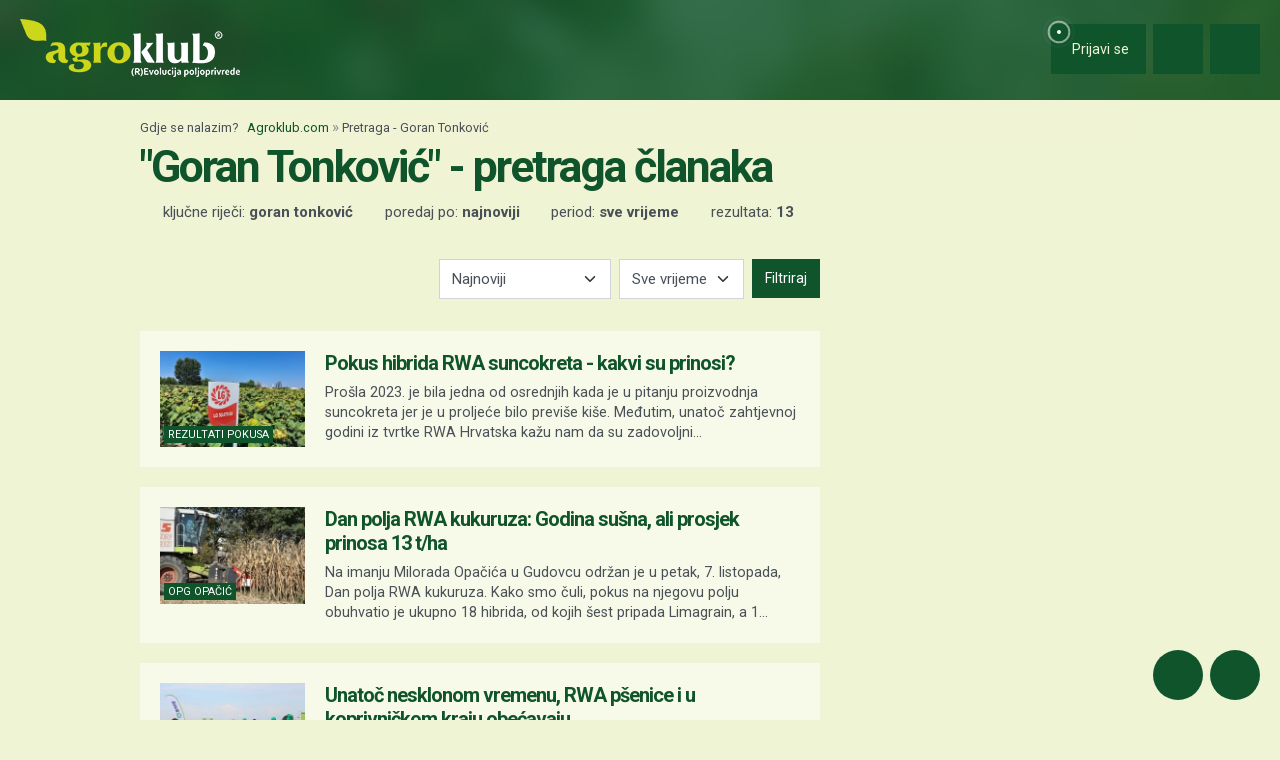

--- FILE ---
content_type: text/html; charset=utf-8
request_url: https://www.google.com/recaptcha/api2/aframe
body_size: 155
content:
<!DOCTYPE HTML><html><head><meta http-equiv="content-type" content="text/html; charset=UTF-8"></head><body><script nonce="N8WQzTzXtwWT7tIVWklOAw">/** Anti-fraud and anti-abuse applications only. See google.com/recaptcha */ try{var clients={'sodar':'https://pagead2.googlesyndication.com/pagead/sodar?'};window.addEventListener("message",function(a){try{if(a.source===window.parent){var b=JSON.parse(a.data);var c=clients[b['id']];if(c){var d=document.createElement('img');d.src=c+b['params']+'&rc='+(localStorage.getItem("rc::a")?sessionStorage.getItem("rc::b"):"");window.document.body.appendChild(d);sessionStorage.setItem("rc::e",parseInt(sessionStorage.getItem("rc::e")||0)+1);localStorage.setItem("rc::h",'1769391910446');}}}catch(b){}});window.parent.postMessage("_grecaptcha_ready", "*");}catch(b){}</script></body></html>